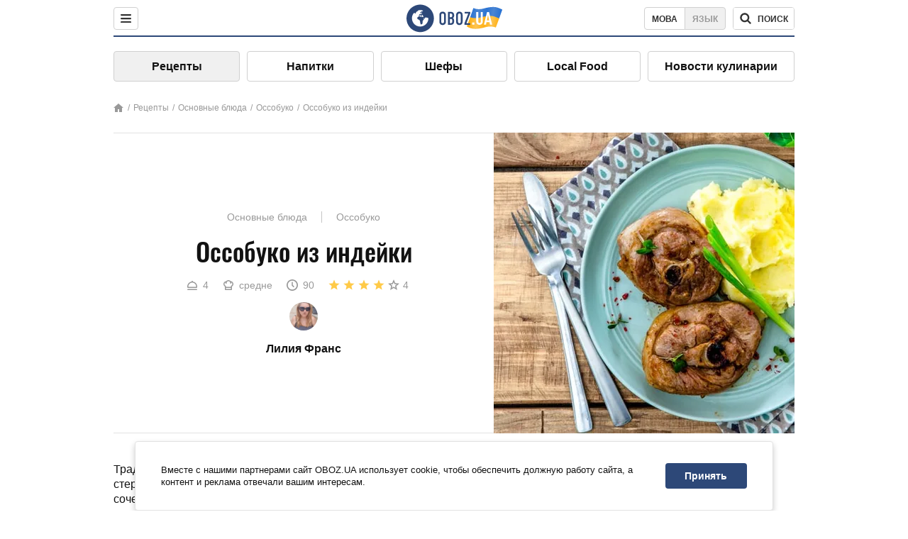

--- FILE ---
content_type: text/html; charset=utf-8
request_url: https://food.obozrevatel.com/osnovnyie-blyuda/ossobuko-iz-indejki.htm
body_size: 10216
content:
<!DOCTYPE html><html lang="ru"><head><meta charSet="utf-8"><meta name="viewport" content="width=device-width, initial-scale=1.0, maximum-scale=1"><meta name="theme-color" content="#1C629C"><link rel="manifest" href="/manifest.json"><link rel="dns-prefetch" href="//gaua.hit.gemius.pl"><link rel="preconnect" href="//gaua.hit.gemius.pl"><link rel="dns-prefetch" href="//ndc1.obozrevatel.com"><link rel="preconnect" href="//ndc1.obozrevatel.com"><link rel="preload" href="https://fonts.gstatic.com/s/oswald/v36/TK3_WkUHHAIjg75cFRf3bXL8LICs1_FvsUJiZTaR.woff2" as="font" type="font/woff2" crossOrigin="anonymous"><link rel="preload" href="https://fonts.gstatic.com/s/oswald/v36/TK3_WkUHHAIjg75cFRf3bXL8LICs1_FvsUZiZQ.woff2" as="font" type="font/woff2" crossOrigin="anonymous"><link rel="preload" href="https://fonts.gstatic.com/s/oswald/v36/TK3_WkUHHAIjg75cFRf3bXL8LICs18NvsUZiZQ.woff2" as="font" type="font/woff2" crossOrigin="anonymous"><link rel="preload" href="https://fonts.gstatic.com/s/oswald/v36/TK3_WkUHHAIjg75cFRf3bXL8LICs18NvsUJiZTaR.woff2" as="font" type="font/woff2" crossOrigin="anonymous"><link rel="shortcut icon" href="https://cdn.obozrevatel.com/core/favicon.ico" type="image/x-icon"><link rel="apple-touch-icon" href="https://cdn.obozrevatel.com/core/img/favicons/72x72.png"><link rel="apple-touch-icon" sizes="96x96" href="https://cdn.obozrevatel.com/core/img/favicons/96x96.png"><link rel="apple-touch-icon" sizes="128x128" href="https://cdn.obozrevatel.com/core/img/favicons/128x128.png"><link rel="apple-touch-icon" sizes="144x144" href="https://cdn.obozrevatel.com/core/img/favicons/144x144.png"><link rel="apple-touch-icon-precomposed" href="https://cdn.obozrevatel.com/core/img/favicons/72x72.png"><link rel="apple-touch-icon-precomposed" sizes="96x96" href="https://cdn.obozrevatel.com/core/img/favicons/96x96.png"><link rel="apple-touch-icon-precomposed" sizes="128x128" href="https://cdn.obozrevatel.com/core/img/favicons/128x128.png"><link rel="apple-touch-icon-precomposed" sizes="144x144" href="https://cdn.obozrevatel.com/core/img/favicons/144x144.png"><title>Оссобуко из индейки - рецепт приготовления с фото и видео</title><meta name="description" content="Пошаговый рецепт приготовления блюда Оссобуко из индейки. Описание рецепта, список необходимых ингредиентов, рекомендации по приготовления и отзывы."><meta property="og:type" content="website"><meta property="og:title" content="Оссобуко из индейки - рецепт приготовления с фото и видео"><meta property="og:description" content="Пошаговый рецепт приготовления блюда Оссобуко из индейки. Описание рецепта, список необходимых ингредиентов, рекомендации по приготовления и отзывы."><meta property="og:site_name" content="OBOZ.UA"><meta property="og:image" content="https://i.obozrevatel.com/food/recipemain/2019/6/20/1f1f3f1ffe65475560731e2a83821a01.jpg?size=1200x630"><meta property="og:image:type" content="image/jpg"><meta property="og:image:width" content="1200px"><meta property="og:image:height" content="630px"><meta property="og:url" content="https://food.obozrevatel.com/osnovnyie-blyuda/ossobuko-iz-indejki.htm"><meta name="twitter:card" content="summary_large_image"><meta name="twitter:title" content="Оссобуко из индейки - рецепт приготовления с фото и видео"><meta name="twitter:description" content="Пошаговый рецепт приготовления блюда Оссобуко из индейки. Описание рецепта, список необходимых ингредиентов, рекомендации по приготовления и отзывы."><meta name="twitter:image" content="https://i.obozrevatel.com/food/recipemain/2019/6/20/1f1f3f1ffe65475560731e2a83821a01.jpg?size=1200x630"><meta name="twitter:site" content="@obozrevatel_ua"><meta name="twitter:dnt" content="on"><link rel="amphtml" href="https://food.obozrevatel.com/osnovnyie-blyuda/ossobuko-iz-indejki/amp.htm"><link rel="canonical" href="https://food.obozrevatel.com/osnovnyie-blyuda/ossobuko-iz-indejki.htm"><link rel="alternate" hrefLang="ru" href="https://food.obozrevatel.com/osnovnyie-blyuda/ossobuko-iz-indejki.htm"><link rel="alternate" hrefLang="uk" href="https://food.obozrevatel.com/ukr/osnovnyie-blyuda/ossobuko-iz-indejki.htm"><script type="application/ld+json">{"@context":"https://schema.org","@type":"BreadcrumbList","itemListElement":[{"@type":"ListItem","position":1,"item":{"@id":"https://food.obozrevatel.com/","name":"News FoodOboz"}},{"@type":"ListItem","position":2,"item":{"@id":"https://food.obozrevatel.com/recipe/","name":"Рецепты"}},{"@type":"ListItem","position":3,"item":{"@id":"https://food.obozrevatel.com/osnovnyie-blyuda/ossobuko-iz-indejki.htm","name":"Оссобуко из индейки"}}]}</script><script type="application/ld+json">{"@context":"https://schema.org","@type":"Recipe","url":"https://food.obozrevatel.com/osnovnyie-blyuda/ossobuko-iz-indejki.htm","name":"Оссобуко из индейки","image":"https://i.obozrevatel.com/food/recipemain/2019/6/20/1f1f3f1ffe65475560731e2a83821a01.jpg","cookTime":"PT1H30M","prepTime":"PT0S","totalTime":"PT1H30M","datePublished":"2019-06-20T16:50:54.8334760","description":"Традиционно оссобуко готовится из говядины или телятины. Сегодня мы разрушим стереотип и приготовим блюдо из индейки. Такое оссобуко прекрасно ...","keywords":["Индейка","Лук","Морковь","Помидоры в собственном соку","Белое вино сухое","Ром","Прованские травы","Соль","Лавровый лист","Чеснок","Оливковое масло","Куриный бульон","Бульонный кубик"],"recipeCategory":"Основные блюда","recipeYield":4,"recipeIngredient":["1 кг Индейка","2 шт. Лук","2 шт. Морковь","1 банка Помидоры в собственном соку","150 г Белое вино сухое","50 г Ром","1 ч. л. Прованские травы","по вкусу Соль","по вкусу Лавровый лист","3-4 зуб. Чеснок","для жарки Оливковое масло","1,5 л Куриный бульон","1 шт. Бульонный кубик"],"recipeCuisine":null,"nutrition":{"@type":"NutritionInformation","calories":null},"author":{"@type":"Person","name":"Лилия Франс"},"publisher":{"@type":"Organization","name":"FoodOboz","logo":{"@type":"ImageObject","url":"https://cdn.obozrevatel.com/food/img/logo-obozrevatel-250x60.png","width":250,"height":60}},"recipeInstructions":[{"@type":"HowToStep","text":"На первом этапе приготовления нам понадобятся стейки из индюшатины с костью. Они должны иметь толщину 1,5 см. Моем их, обсушиваем бумажными полотенцами, а затем отправляем в чашу мультиварки, где уже нагрелось оливковое масло. Жарим мясо по 7-8 минут с каждой стороны (режим «Жарка» на 15 мин).","url":"https://food.obozrevatel.com/osnovnyie-blyuda/ossobuko-iz-indejki.htm#step1","image":"https://i.obozrevatel.com/food/recipe/2019/6/20/screenshot17.png"},{"@type":"HowToStep","text":"Перевернув мясо, выкладываем на него овощи. Для этого, в частности, нужно почистить морковь и лук. Морковь натираем на крупной терке, а лук нарезаем на маленькие кубики. Солим овощи.","url":"https://food.obozrevatel.com/osnovnyie-blyuda/ossobuko-iz-indejki.htm#step2","image":"https://i.obozrevatel.com/food/recipe/2019/6/20/screenshot72.png"},{"@type":"HowToStep","text":"Через 7-8 минут в чашу мультиварки нужно отправить раздавленные ножом зубчики чеснока, а также лавровый лист. Включаем режим «Жарка» на 15 минут.","url":"https://food.obozrevatel.com/osnovnyie-blyuda/ossobuko-iz-indejki.htm#step3","image":"https://i.obozrevatel.com/food/recipe/2019/6/20/screenshot28.png"},{"@type":"HowToStep","text":"Через 6 минут к мясу добавляем «Прованские травы», бульонный кубик, помидоры в собственном соку. Тщательно все перемешиваем.","url":"https://food.obozrevatel.com/osnovnyie-blyuda/ossobuko-iz-indejki.htm#step4","image":"https://i.obozrevatel.com/food/recipe/2019/6/20/screenshot36.png"},{"@type":"HowToStep","text":"Через 5 минут в массу вливаем белое сухое вино. Крышку не закрываем. Алкоголь должен полностью испариться.","url":"https://food.obozrevatel.com/osnovnyie-blyuda/ossobuko-iz-indejki.htm#step5","image":"https://i.obozrevatel.com/food/recipe/2019/6/20/screenshot48.png"},{"@type":"HowToStep","text":"Через несколько минут сюда также вливаем ликер из белого рома и несколько половников куриного бульона. Опять все перемешиваем. Включаем режим «Тушение» и готовим блюдо в течение одного часа.","url":"https://food.obozrevatel.com/osnovnyie-blyuda/ossobuko-iz-indejki.htm#step6","image":"https://i.obozrevatel.com/food/recipe/2019/6/20/screenshot56.png"},{"@type":"HowToStep","text":"Оссобуко из индейки готово. Приятного аппетита!","url":"https://food.obozrevatel.com/osnovnyie-blyuda/ossobuko-iz-indejki.htm#step7","image":"https://i.obozrevatel.com/food/recipe/2019/6/20/screenshot64.png"}],"video":{"@context":"https://schema.org","@type":"VideoObject","name":"Оссобуко из индейки","description":"Традиционно оссобуко готовится из говядины или телятины. Сегодня мы разрушим стереотип и приготовим блюдо из индейки. Такое оссобуко прекрасно ...","thumbnailUrl":["https://i.obozrevatel.com/food/recipe/2019/6/20/screenshot17.png","https://i.obozrevatel.com/food/recipe/2019/6/20/screenshot72.png","https://i.obozrevatel.com/food/recipe/2019/6/20/screenshot28.png","https://i.obozrevatel.com/food/recipe/2019/6/20/screenshot36.png","https://i.obozrevatel.com/food/recipe/2019/6/20/screenshot48.png","https://i.obozrevatel.com/food/recipe/2019/6/20/screenshot56.png","https://i.obozrevatel.com/food/recipe/2019/6/20/screenshot64.png"],"embedUrl":"https://www.youtube.com/watch?v=Ombvfislrt4","contentUrl":"https://www.youtube.com/watch?v=Ombvfislrt4","uploadDate":"2019-06-20T13:50:54.833Z"},"aggregateRating":{"@type":"AggregateRating","ratingValue":4,"ratingCount":491}}</script><script>var _Oboz_Core_language = "ru";var _Oboz_Core_platform = "desktop";var _Oboz_Core_env = "production";</script><link rel="stylesheet" href="https://cdn.obozrevatel.com/food/commons/index.min.css?v=392700263"><script type="application/ld+json">{"@context":"https://schema.org","@type":"WebSite","url":"https://www.obozrevatel.com/rus/","name":"OBOZ.UA","alternateName":"Obozrevatel, News FoodOboz","inLanguage":"ru","author":{"@type":"NewsMediaOrganization","name":"OBOZ.UA","legalName":"ТОВ Золота середина","url":"https://www.obozrevatel.com/rus/","sameAs":["https://www.facebook.com/obozrevatel","https://m.me/obozrevatel","https://www.instagram.com/obozrevatel.ua","https://www.pinterest.com/obozrevatel","https://x.com/obozrevatel_ua","https://t.me/uaobozrevatel","https://www.youtube.com/channel/UC97O_ce8Rm7rE0hjE82joaA","https://uk.wikipedia.org/wiki/%D0%9E%D0%B1%D0%BE%D0%B7%D1%80%D0%B5%D0%B2%D0%B0%D1%82%D0%B5%D0%BB%D1%8C"],"foundingDate":"2001-04-01","logo":{"@type":"ImageObject","url":"https://cdn.obozrevatel.com/news/img/icons/logo/Logo_Blue_Flag.svg","width":600,"height":60},"address":{"@type":"PostalAddress","streetAddress":"вул. Деревообробна, 7","addressLocality":"Київ","postalCode":"01013","addressCountry":{"@type":"Country","name":"UA"}},"contactPoint":{"@type":"ContactPoint","email":"info@obozrevatel.com","telephone":"+380 (44) 205-44-60","contactType":"customer support","areaServed":"UA","availableLanguage":["uk-UA","ru-UA","en-UA"]},"alternateName":"Obozrevatel, News FoodOboz"},"publisher":{"@type":"NewsMediaOrganization","name":"OBOZ.UA","legalName":"ТОВ Золота середина","url":"https://www.obozrevatel.com/rus/","sameAs":["https://www.facebook.com/obozrevatel","https://m.me/obozrevatel","https://www.instagram.com/obozrevatel.ua","https://www.pinterest.com/obozrevatel","https://x.com/obozrevatel_ua","https://t.me/uaobozrevatel","https://www.youtube.com/channel/UC97O_ce8Rm7rE0hjE82joaA","https://uk.wikipedia.org/wiki/%D0%9E%D0%B1%D0%BE%D0%B7%D1%80%D0%B5%D0%B2%D0%B0%D1%82%D0%B5%D0%BB%D1%8C"],"foundingDate":"2001-04-01","logo":{"@type":"ImageObject","url":"https://cdn.obozrevatel.com/news/img/icons/logo/Logo_Blue_Flag.svg","width":600,"height":60},"address":{"@type":"PostalAddress","streetAddress":"вул. Деревообробна, 7","addressLocality":"Київ","postalCode":"01013","addressCountry":{"@type":"Country","name":"UA"}},"contactPoint":{"@type":"ContactPoint","email":"info@obozrevatel.com","telephone":"+380 (44) 205-44-60","contactType":"customer support","areaServed":"UA","availableLanguage":["uk-UA","ru-UA","en-UA"]},"alternateName":"Obozrevatel, News FoodOboz"},"creator":{"@type":"NewsMediaOrganization","name":"OBOZ.UA","legalName":"ТОВ Золота середина","url":"https://www.obozrevatel.com/rus/","sameAs":["https://www.facebook.com/obozrevatel","https://m.me/obozrevatel","https://www.instagram.com/obozrevatel.ua","https://www.pinterest.com/obozrevatel","https://x.com/obozrevatel_ua","https://t.me/uaobozrevatel","https://www.youtube.com/channel/UC97O_ce8Rm7rE0hjE82joaA","https://uk.wikipedia.org/wiki/%D0%9E%D0%B1%D0%BE%D0%B7%D1%80%D0%B5%D0%B2%D0%B0%D1%82%D0%B5%D0%BB%D1%8C"],"foundingDate":"2001-04-01","logo":{"@type":"ImageObject","url":"https://cdn.obozrevatel.com/news/img/icons/logo/Logo_Blue_Flag.svg","width":600,"height":60},"address":{"@type":"PostalAddress","streetAddress":"вул. Деревообробна, 7","addressLocality":"Київ","postalCode":"01013","addressCountry":{"@type":"Country","name":"UA"}},"contactPoint":{"@type":"ContactPoint","email":"info@obozrevatel.com","telephone":"+380 (44) 205-44-60","contactType":"customer support","areaServed":"UA","availableLanguage":["uk-UA","ru-UA","en-UA"]},"alternateName":"Obozrevatel, News FoodOboz"},"potentialAction":{"@type":"SearchAction","target":{"@type":"EntryPoint","urlTemplate":"https://food.obozrevatel.com/search/"},"query-input":{"@type":"PropertyValueSpecification","valueRequired":"http://schema.org/True","valueName":"search_term_string"}}}</script></head><body class=""><noscript><iframe src="https://www.googletagmanager.com/ns.html?id=GTM-5ZV62SC" height="0" width="0" style="display:none;visibility:hidden"></iframe></noscript><img src="https://ndc1.obozrevatel.com/pixel.png?1769337223401" style="visibility: hidden; position: fixed; top: 0; left: 0;"><style>
						:root {
							--footer-bg: url(https://cdn.obozrevatel.com/food/img/footer-cover.png);
							--footer-bg-mobile: url(https://cdn.obozrevatel.com/food/img/footer-cover-mobile.png);
						}
					</style><div class="page --desktop"><script>var _Oboz_Food_pageName = "recipe";var _Oboz_Core_HeaderMenu = {"urlRu":"https://food.obozrevatel.com/osnovnyie-blyuda/ossobuko-iz-indejki.htm","urlUa":"https://food.obozrevatel.com/ukr/osnovnyie-blyuda/ossobuko-iz-indejki.htm"};</script><header class="header "><div class="header_inner"><div class="header_left"><div class="menu"><button class="menu_btn"><img class="menu_icon --close" src="https://cdn.obozrevatel.com/core/img/icons/common/close-rounded-bold-grey-dark.svg" alt="" aria-hidden><img class="menu_icon " src="https://cdn.obozrevatel.com/core/img/icons/common/menu-rounded-grey-dark.svg" alt="" aria-hidden></button></div></div><a href="https://food.obozrevatel.com/" class="header_logo"><img class="header_logoImg" src="https://cdn.obozrevatel.com/food/img/icons/logo-blue.svg" aria-hidden alt="FoodOboz"></a><div class="header_right"><nav class="langSwitcher"><a class="langSwitcher_link --ukr" href="https://food.obozrevatel.com/ukr/osnovnyie-blyuda/ossobuko-iz-indejki.htm">Мова</a><a class="langSwitcher_link --active" href="https://food.obozrevatel.com/osnovnyie-blyuda/ossobuko-iz-indejki.htm">Язык</a></nav><nav class="headerSearch" data-project="food"><form class="headerSearch_form"><input class="headerSearch_input" type="search" name="search" placeholder="Поиск по новостям и публикациям" autoComplete="off" aria-label="Поисковая строка" disabled><button class="headerSearch_btn" type="submit"><img class="headerSearch_icon" src="https://cdn.obozrevatel.com/core/img/icons/common/search-grey-dark.svg" alt="" aria-hidden><span class="headerSearch_btn_text">поиск</span></button><button class="headerSearch_btn --close" type="button"><img class="headerSearch_icon" src="https://cdn.obozrevatel.com/core/img/icons/common/close-rounded-bold-grey-dark.svg" alt="" aria-hidden></button></form></nav></div></div></header><nav class="navigation"><ul class="navigation_list"><li class="navigation_item --active"><a class="navigation_itemLink" href="https://food.obozrevatel.com/recipe/"> Рецепты</a></li><li class="navigation_item"><a class="navigation_itemLink" href="https://food.obozrevatel.com/napitki/">  Напитки</a></li><li class="navigation_item"><a class="navigation_itemLink" href="https://food.obozrevatel.com/chefs/"> Шефы</a></li><li class="navigation_item"><a class="navigation_itemLink" href="https://food.obozrevatel.com/localfood/">Local Food</a></li><li class="navigation_item"><a class="navigation_itemLink" href="https://food.obozrevatel.com/novosti-kulinarii/">Новости кулинарии</a></li></ul></nav><nav class="breadcrumbs"><ol class="breadcrumbs_items"><li><a class="breadcrumbs_logo" href="https://food.obozrevatel.com/" title="Главная"><img class="breadcrumbs_logoIcon" src="https://cdn.obozrevatel.com/food/img/icons/home-grey.svg" alt="home logo"></a></li><li><a class="breadcrumbs_item" href="https://food.obozrevatel.com/recipe/">Рецепты</a></li><li><a class="breadcrumbs_item" href="https://food.obozrevatel.com/osnovnyie-blyuda/">Основные блюда</a></li><li><a class="breadcrumbs_item" href="https://food.obozrevatel.com/osnovnyie-blyuda/ossobuko/">Оссобуко</a></li><li><a class="breadcrumbs_item" href="https://food.obozrevatel.com/osnovnyie-blyuda/ossobuko-iz-indejki.htm">Оссобуко из индейки</a></li></ol></nav><main class="recipeFull"><header class="recipeFull_header"><div class="recipeFull_headerInfo"><p class="recipeFull_categories"><a href="https://food.obozrevatel.com/osnovnyie-blyuda/" class="recipeFull_categoryItem">Основные блюда</a><a href="https://food.obozrevatel.com/osnovnyie-blyuda/ossobuko/" class="recipeFull_categoryItem">Оссобуко</a></p><h1 class="recipeFull_title">Оссобуко из индейки</h1><div class="recipeFull_infoRate"><footer class="recipeInfo"><div class="recipeInfo_item"><img class="recipeInfo_icon" src="https://cdn.obozrevatel.com/food/img/icons/portion.svg" aria-hidden alt=""><span class="recipeInfo_value">4</span></div><div class="recipeInfo_item"><img class="recipeInfo_icon" src="https://cdn.obozrevatel.com/food/img/icons/cooking-hat.svg" aria-hidden alt=""><span class="recipeInfo_value">средне</span></div><div class="recipeInfo_item"><img class="recipeInfo_icon" src="https://cdn.obozrevatel.com/food/img/icons/timer.svg" aria-hidden alt=""><span class="recipeInfo_value">90</span></div></footer><div class="rate_wrap"><div class="rate" data-recipe-id="4150"><img class="rate_icon" src="https://cdn.obozrevatel.com/food/img/icons/star-yellow.svg" aria-hidden alt="" data-star-count="1"><img class="rate_icon" src="https://cdn.obozrevatel.com/food/img/icons/star-yellow.svg" aria-hidden alt="" data-star-count="2"><img class="rate_icon" src="https://cdn.obozrevatel.com/food/img/icons/star-yellow.svg" aria-hidden alt="" data-star-count="3"><img class="rate_icon" src="https://cdn.obozrevatel.com/food/img/icons/star-yellow.svg" aria-hidden alt="" data-star-count="4"><img class="rate_icon" src="https://cdn.obozrevatel.com/food/img/icons/star.svg" aria-hidden alt="" data-star-count="5"><span class="rate_value">4</span></div></div></div><div class="cook"><div class="cook_imgWrap"><a href="https://food.obozrevatel.com/chefs/liliya-frans/"><img class="lazyImg cook_img" style="min-height: px;" alt="Лилия Франс" src="https://i.obozrevatel.com/food/chefs/2021/8/2/liliya.jpg" data-srcset=" 						 						" srcSet="https://cdn.obozrevatel.com/core/img/lazy1x1.png 100w" sizes="(min-width: 1500px) 100vw 				 				"></a></div><a class="cook_name" href="https://food.obozrevatel.com/chefs/liliya-frans/">Лилия Франс</a></div><span class="recipeFull_author">Лилия Франс</span><a class="recipeFull_authorRecipesLink" href="#">Все рецепты повара</a></div><img class="recipeFull_mainImg" alt="Оссобуко из индейки" src="https://i.obozrevatel.com/food/recipemain/2019/6/20/1f1f3f1ffe65475560731e2a83821a01.jpg?size=636x424" srcSet="https://i.obozrevatel.com/food/recipemain/2019/6/20/1f1f3f1ffe65475560731e2a83821a01.jpg?size=636x424 1500w , https://i.obozrevatel.com/food/recipemain/2019/6/20/1f1f3f1ffe65475560731e2a83821a01.jpg?size=424x424 1000w" sizes="(min-width: 1500px) 100vw 				, (max-width: 1499px) 40vw 				, (max-width: 999px) 20vw"></header><div class="recipeFull_wrap"><div class="recipeFull_leftCol"><div class="recipeFull_descr"><p>Традиционно оссобуко готовится из говядины или телятины. Сегодня мы разрушим стереотип и приготовим это блюдо из индейки. Такое оссобуко прекрасно сочетается с любым гарниром, но в идеале его следует подавать со спагетти.</p></div><div class="recipeFull_ingredients"><h2 class="heading"><span class="heading_title">Ингредиенты</span></h2><table class="recipeFull_ingredientsTable"><tbody class="recipeFull_ingredientsTableBody"><tr class="recipeFull_ingredientItemTr"><td class="recipeFull_ingredientItem"><a class="recipeFull_ingredientTitle" href="https://food.obozrevatel.com/ingredients/indejka/">Индейка</a><span class="recipeFull_ingredientBorder"></span><span class="recipeFull_ingredientAmount">1 кг</span></td></tr><tr class="recipeFull_ingredientItemTr"><td class="recipeFull_ingredientItem"><span class="recipeFull_ingredientTitle">Лук</span><span class="recipeFull_ingredientBorder"></span><span class="recipeFull_ingredientAmount">2 шт.</span></td></tr><tr class="recipeFull_ingredientItemTr"><td class="recipeFull_ingredientItem"><span class="recipeFull_ingredientTitle">Морковь</span><span class="recipeFull_ingredientBorder"></span><span class="recipeFull_ingredientAmount">2 шт.</span></td></tr><tr class="recipeFull_ingredientItemTr"><td class="recipeFull_ingredientItem"><a class="recipeFull_ingredientTitle" href="https://food.obozrevatel.com/ingredients/pomidoryi-v-sobstvennom-soku/">Помидоры в собственном соку</a><span class="recipeFull_ingredientBorder"></span><span class="recipeFull_ingredientAmount">1 банка</span></td></tr><tr class="recipeFull_ingredientItemTr"><td class="recipeFull_ingredientItem"><a class="recipeFull_ingredientTitle" href="https://food.obozrevatel.com/ingredients/beloe-vino-suhoe/">Белое вино сухое</a><span class="recipeFull_ingredientBorder"></span><span class="recipeFull_ingredientAmount">150 г</span></td></tr><tr class="recipeFull_ingredientItemTr"><td class="recipeFull_ingredientItem"><span class="recipeFull_ingredientTitle">Ром</span><span class="recipeFull_ingredientBorder"></span><span class="recipeFull_ingredientAmount">50 г</span></td></tr><tr class="recipeFull_ingredientItemTr"><td class="recipeFull_ingredientItem"><span class="recipeFull_ingredientTitle">Прованские травы</span><span class="recipeFull_ingredientBorder"></span><span class="recipeFull_ingredientAmount">1 ч. л.</span></td></tr><tr class="recipeFull_ingredientItemTr"><td class="recipeFull_ingredientItem"><span class="recipeFull_ingredientTitle">Соль</span><span class="recipeFull_ingredientBorder"></span><span class="recipeFull_ingredientAmount">по вкусу</span></td></tr><tr class="recipeFull_ingredientItemTr"><td class="recipeFull_ingredientItem"><span class="recipeFull_ingredientTitle">Лавровый лист</span><span class="recipeFull_ingredientBorder"></span><span class="recipeFull_ingredientAmount">по вкусу</span></td></tr><tr class="recipeFull_ingredientItemTr"><td class="recipeFull_ingredientItem"><span class="recipeFull_ingredientTitle">Чеснок</span><span class="recipeFull_ingredientBorder"></span><span class="recipeFull_ingredientAmount">3-4 зуб.</span></td></tr><tr class="recipeFull_ingredientItemTr"><td class="recipeFull_ingredientItem"><span class="recipeFull_ingredientTitle">Оливковое масло</span><span class="recipeFull_ingredientBorder"></span><span class="recipeFull_ingredientAmount">для жарки</span></td></tr><tr class="recipeFull_ingredientItemTr"><td class="recipeFull_ingredientItem"><span class="recipeFull_ingredientTitle">Куриный бульон</span><span class="recipeFull_ingredientBorder"></span><span class="recipeFull_ingredientAmount">1,5 л</span></td></tr><tr class="recipeFull_ingredientItemTr"><td class="recipeFull_ingredientItem"><span class="recipeFull_ingredientTitle">Бульонный кубик</span><span class="recipeFull_ingredientBorder"></span><span class="recipeFull_ingredientAmount">1 шт.</span></td></tr></tbody></table><div class="recipeFull_ingredientsBottomInfo"><div class="recipeFull_ingredientsBottomInfoItem"><span class="recipeFull_ingredientsBottomInfoTitle">Цена:</span>средне</div></div></div><div class="recipeFull_cookSteps"><h2 class="heading"><span class="heading_title">Приготовление</span></h2><div class="recipeFull_cookStepsVideoWrap"><iframe class="recipeFull_cookStepsVideo" width="630" height="420" src="https://www.youtube.com/embed/Ombvfislrt4" allow="accelerometer; autoplay; encrypted-media; gyroscope; picture-in-picture; fullscreen" frameBorder="0"></iframe></div><div class="recipeFull_cookStepsSteps"><div class="recipeFull_cookStep" id="step1"><img class="lazyImg recipeFull_cookStepImg" style="min-height: 200px;" alt="cook step" src="https://i.obozrevatel.com/food/recipe/2019/6/20/screenshot17.png" data-srcset=" 						 						" srcSet="https://cdn.obozrevatel.com/core/img/lazy3x2.png 100w" sizes="(min-width: 1500px) 100vw 				 				"><div class="recipeFull_cookStepDescrWrap"><div class="recipeFull_cookStepCount">1</div><div class="recipeFull_cookStepDescr"><p>На первом этапе приготовления нам понадобятся стейки из индюшатины с костью. Они должны иметь толщину 1,5 см. Моем их, обсушиваем бумажными полотенцами, а затем отправляем в чашу мультиварки, где уже нагрелось оливковое масло. Жарим мясо по 7-8 минут с каждой стороны (режим &laquo;Жарка&raquo; на 15 мин).</p></div></div></div><div class="recipeFull_cookStep" id="step2"><img class="lazyImg recipeFull_cookStepImg" style="min-height: 200px;" alt="cook step" src="https://i.obozrevatel.com/food/recipe/2019/6/20/screenshot72.png" data-srcset=" 						 						" srcSet="https://cdn.obozrevatel.com/core/img/lazy3x2.png 100w" sizes="(min-width: 1500px) 100vw 				 				"><div class="recipeFull_cookStepDescrWrap"><div class="recipeFull_cookStepCount">2</div><div class="recipeFull_cookStepDescr"><p>Перевернув мясо, выкладываем на него овощи. Для этого, в частности, нужно почистить морковь и лук. Морковь натираем на крупной терке, а лук нарезаем на маленькие кубики. Солим овощи.</p></div></div></div><div class="recipeFull_cookStep" id="step3"><img class="lazyImg recipeFull_cookStepImg" style="min-height: 200px;" alt="cook step" src="https://i.obozrevatel.com/food/recipe/2019/6/20/screenshot28.png" data-srcset=" 						 						" srcSet="https://cdn.obozrevatel.com/core/img/lazy3x2.png 100w" sizes="(min-width: 1500px) 100vw 				 				"><div class="recipeFull_cookStepDescrWrap"><div class="recipeFull_cookStepCount">3</div><div class="recipeFull_cookStepDescr"><p>Через 7-8 минут в чашу мультиварки нужно отправить раздавленные ножом зубчики чеснока, а также лавровый лист. Включаем режим &laquo;Жарка&raquo; на 15 минут.</p></div></div></div><div class="recipeFull_cookStep" id="step4"><img class="lazyImg recipeFull_cookStepImg" style="min-height: 200px;" alt="cook step" src="https://i.obozrevatel.com/food/recipe/2019/6/20/screenshot36.png" data-srcset=" 						 						" srcSet="https://cdn.obozrevatel.com/core/img/lazy3x2.png 100w" sizes="(min-width: 1500px) 100vw 				 				"><div class="recipeFull_cookStepDescrWrap"><div class="recipeFull_cookStepCount">4</div><div class="recipeFull_cookStepDescr"><p>Через 6 минут к мясу добавляем &laquo;Прованские травы&raquo;, бульонный кубик, помидоры в собственном соку. Тщательно все перемешиваем.</p></div></div></div><div class="recipeFull_cookStep" id="step5"><img class="lazyImg recipeFull_cookStepImg" style="min-height: 200px;" alt="cook step" src="https://i.obozrevatel.com/food/recipe/2019/6/20/screenshot48.png" data-srcset=" 						 						" srcSet="https://cdn.obozrevatel.com/core/img/lazy3x2.png 100w" sizes="(min-width: 1500px) 100vw 				 				"><div class="recipeFull_cookStepDescrWrap"><div class="recipeFull_cookStepCount">5</div><div class="recipeFull_cookStepDescr"><p>Через 5 минут в массу вливаем белое сухое вино. Крышку не закрываем. Алкоголь должен полностью испариться.</p></div></div></div><div class="recipeFull_cookStep" id="step6"><img class="lazyImg recipeFull_cookStepImg" style="min-height: 200px;" alt="cook step" src="https://i.obozrevatel.com/food/recipe/2019/6/20/screenshot56.png" data-srcset=" 						 						" srcSet="https://cdn.obozrevatel.com/core/img/lazy3x2.png 100w" sizes="(min-width: 1500px) 100vw 				 				"><div class="recipeFull_cookStepDescrWrap"><div class="recipeFull_cookStepCount">6</div><div class="recipeFull_cookStepDescr"><p>Через несколько минут сюда также вливаем ликер из белого рома и несколько половников куриного бульона. Опять все перемешиваем. Включаем режим &laquo;Тушение&raquo; и готовим блюдо в течение одного часа.</p></div></div></div><div class="recipeFull_cookStep" id="step7"><img class="lazyImg recipeFull_cookStepImg" style="min-height: 200px;" alt="cook step" src="https://i.obozrevatel.com/food/recipe/2019/6/20/screenshot64.png" data-srcset=" 						 						" srcSet="https://cdn.obozrevatel.com/core/img/lazy3x2.png 100w" sizes="(min-width: 1500px) 100vw 				 				"><div class="recipeFull_cookStepDescrWrap"><div class="recipeFull_cookStepCount">7</div><div class="recipeFull_cookStepDescr"><p>Оссобуко из индейки готово. Приятного аппетита!</p></div></div></div></div><div class="recipeFull_downloadRecipe"><div class="rate_wrap --bottom"><div class="rate --bottom" data-recipe-id="4150"><div class="rate_text">Оценить рецепт</div><img class="rate_icon" src="https://cdn.obozrevatel.com/food/img/icons/star-yellow.svg" aria-hidden alt="" data-star-count="1"><img class="rate_icon" src="https://cdn.obozrevatel.com/food/img/icons/star-yellow.svg" aria-hidden alt="" data-star-count="2"><img class="rate_icon" src="https://cdn.obozrevatel.com/food/img/icons/star-yellow.svg" aria-hidden alt="" data-star-count="3"><img class="rate_icon" src="https://cdn.obozrevatel.com/food/img/icons/star-yellow.svg" aria-hidden alt="" data-star-count="4"><img class="rate_icon" src="https://cdn.obozrevatel.com/food/img/icons/star.svg" aria-hidden alt="" data-star-count="5"><span class="rate_value">4</span><span class="rate_thanksText">Спасибо за вашу оценку!</span></div></div></div></div><div class="recipeFull_commentsAndShare"><aside class="comments"><button class="comments_showBtn"><span class="comments_showBtn_text"><span class="comments_showBtn_textFirst">показать </span>комментарии</span></button></aside><aside class="share"><span class="share_text">Поделиться:</span><a class="share_link" href="https://www.facebook.com/sharer.php?u=https://food.obozrevatel.com/osnovnyie-blyuda/ossobuko-iz-indejki.htm" rel="noopener" target="_blank"><img class="share_img" src="https://cdn.obozrevatel.com/core/img/icons/social/facebook-circle.svg" alt="" aria-hidden></a><a class="share_link" href="https://twitter.com/intent/tweet?url=https://food.obozrevatel.com/osnovnyie-blyuda/ossobuko-iz-indejki.htm" rel="noopener" target="_blank"><img class="share_img" src="https://cdn.obozrevatel.com/food/img/social/twitter.svg" aria-hidden alt=""></a><a class="share_link" href="https://telegram.me/share/url?url=https://food.obozrevatel.com/osnovnyie-blyuda/ossobuko-iz-indejki.htm&text=Оссобуко из индейки" rel="noopener" target="_blank"><img class="share_img" src="https://cdn.obozrevatel.com/food/img/social/telegram.svg" aria-hidden alt=""></a><a class="share_link" href="https://www.facebook.com/dialog/send?display=popup&link=https://food.obozrevatel.com/osnovnyie-blyuda/ossobuko-iz-indejki.htm&redirect_uri=https://food.obozrevatel.com/osnovnyie-blyuda/ossobuko-iz-indejki.htm" rel="noopener" target="_blank"><img class="share_img" src="https://cdn.obozrevatel.com/food/img/social/messanger.svg" aria-hidden alt=""></a></aside></div><div class="fb-comments" data-href="https://food.obozrevatel.com/osnovnyie-blyuda/ossobuko-iz-indejki.htm" data-numposts="5" data-width="100%"></div></div><div class="recipeFull_rightCol"></div></div></main><article class="section --similarRecipes"><div class="section_heading"><h2 class="heading"><span class="heading_title">Похожие рецепты</span></h2></div><div class="section_content carousel"><article class="recipe"><div class="recipe_imgWrap"><a class="recipe_imgLink" href="https://food.obozrevatel.com/osnovnyie-blyuda/ossobuko-po-italyanski.htm" rel="bookmark"><img class="lazyImg recipe_img" style="min-height: 200px;" alt="Оссобуко по-итальянски" src="https://i.obozrevatel.com/food/recipemain/2019/6/20/ossobukoizbaraniny.jpg?size=1944x924" data-srcset="https://i.obozrevatel.com/food/recipemain/2019/6/20/ossobukoizbaraniny.jpg?size=300x200 1500w , https://i.obozrevatel.com/food/recipemain/2019/6/20/ossobukoizbaraniny.jpg?size=300x200 1000w" srcSet="https://cdn.obozrevatel.com/core/img/lazy3x2.png 100w" sizes="(min-width: 1500px) 100vw 				, (max-width: 1499px) 40vw 				, (max-width: 999px) 20vw"><div class="playBtn"></div></a></div><h3 class="recipe_title"><a class="recipe_titleLink" href="https://food.obozrevatel.com/osnovnyie-blyuda/ossobuko-po-italyanski.htm" rel="bookmark">Оссобуко по-итальянски</a></h3><div class="recipe_descr">Оссобуко - это популярное итальянское блюдо, которое в настоящее время уже имеет множество вариантов приготовления. Сегодня мы хотим вас познакомить ...</div><div class="recipe_footer"><div class="recipe_footerInner"><div class="recipe_footerTop"><div class="cook"><div class="cook_imgWrap"><a href="https://food.obozrevatel.com/chefs/viktoriya-zhmajlo/"><img class="lazyImg cook_img" style="min-height: px;" alt="Виктория Жмайло" src="https://i.obozrevatel.com/food/chefs/2022/2/1/7549605233031610597551418764972646958891008n.jpg" data-srcset=" 						 						" srcSet="https://cdn.obozrevatel.com/core/img/lazy1x1.png 100w" sizes="(min-width: 1500px) 100vw 				 				"></a></div><a class="cook_name" href="https://food.obozrevatel.com/chefs/viktoriya-zhmajlo/">Виктория Жмайло</a></div></div><footer class="recipeInfo"><div class="recipeInfo_item"><img class="recipeInfo_icon" src="https://cdn.obozrevatel.com/food/img/icons/portion.svg" aria-hidden alt=""><span class="recipeInfo_value">4</span></div><div class="recipeInfo_item"><img class="recipeInfo_icon" src="https://cdn.obozrevatel.com/food/img/icons/cooking-hat.svg" aria-hidden alt=""><span class="recipeInfo_value">легко</span></div><div class="recipeInfo_item"><img class="recipeInfo_icon" src="https://cdn.obozrevatel.com/food/img/icons/timer.svg" aria-hidden alt=""><span class="recipeInfo_value">120</span></div><div class="recipeInfo_item"><img class="recipeInfo_icon" src="https://cdn.obozrevatel.com/food/img/icons/star.svg" aria-hidden alt=""><span class="recipeInfo_value">4.5</span></div></footer></div></div></article><article class="recipe"><div class="recipe_imgWrap"><a class="recipe_imgLink" href="https://food.obozrevatel.com/osnovnyie-blyuda/ossobuko-v-duhovke.htm" rel="bookmark"><img class="lazyImg recipe_img" style="min-height: 200px;" alt="Оссобуко в духовке" src="https://i.obozrevatel.com/food/recipemain/2019/6/20/a6224422036cbd2390e0616e821f0361-allowenlarge1xresizecrop1xquality100x.jpg?size=1944x924" data-srcset="https://i.obozrevatel.com/food/recipemain/2019/6/20/a6224422036cbd2390e0616e821f0361-allowenlarge1xresizecrop1xquality100x.jpg?size=300x200 1500w , https://i.obozrevatel.com/food/recipemain/2019/6/20/a6224422036cbd2390e0616e821f0361-allowenlarge1xresizecrop1xquality100x.jpg?size=300x200 1000w" srcSet="https://cdn.obozrevatel.com/core/img/lazy3x2.png 100w" sizes="(min-width: 1500px) 100vw 				, (max-width: 1499px) 40vw 				, (max-width: 999px) 20vw"><div class="playBtn"></div></a></div><h3 class="recipe_title"><a class="recipe_titleLink" href="https://food.obozrevatel.com/osnovnyie-blyuda/ossobuko-v-duhovke.htm" rel="bookmark">Оссобуко в духовке</a></h3><div class="recipe_descr">Оссобуко - это универсальное блюдо, которое можно готовить на плите, в духовке или даже на гриле. Но самым вкусным мясо получится тогда, когда оно ...</div><div class="recipe_footer"><div class="recipe_footerInner"><div class="recipe_footerTop"><div class="cook"><div class="cook_imgWrap"><a href="https://food.obozrevatel.com/chefs/irina-ledneva/"><img class="lazyImg cook_img" style="min-height: px;" alt="Ирина Леднева" src="https://i.obozrevatel.com/food/chefs/2021/8/3/irina.jpg" data-srcset=" 						 						" srcSet="https://cdn.obozrevatel.com/core/img/lazy1x1.png 100w" sizes="(min-width: 1500px) 100vw 				 				"></a></div><a class="cook_name" href="https://food.obozrevatel.com/chefs/irina-ledneva/">Ирина Леднева</a></div></div><footer class="recipeInfo"><div class="recipeInfo_item"><img class="recipeInfo_icon" src="https://cdn.obozrevatel.com/food/img/icons/portion.svg" aria-hidden alt=""><span class="recipeInfo_value">6</span></div><div class="recipeInfo_item"><img class="recipeInfo_icon" src="https://cdn.obozrevatel.com/food/img/icons/cooking-hat.svg" aria-hidden alt=""><span class="recipeInfo_value">средне</span></div><div class="recipeInfo_item"><img class="recipeInfo_icon" src="https://cdn.obozrevatel.com/food/img/icons/timer.svg" aria-hidden alt=""><span class="recipeInfo_value">240</span></div><div class="recipeInfo_item"><img class="recipeInfo_icon" src="https://cdn.obozrevatel.com/food/img/icons/star.svg" aria-hidden alt=""><span class="recipeInfo_value">4.5</span></div></footer></div></div></article><article class="recipe"><div class="recipe_imgWrap"><a class="recipe_imgLink" href="https://food.obozrevatel.com/osnovnyie-blyuda/stejk-ossobuko.htm" rel="bookmark"><img class="lazyImg recipe_img" style="min-height: 200px;" alt="Стейк оссобуко" src="https://i.obozrevatel.com/food/recipemain/2019/6/19/images.jpg?size=1944x924" data-srcset="https://i.obozrevatel.com/food/recipemain/2019/6/19/images.jpg?size=300x200 1500w , https://i.obozrevatel.com/food/recipemain/2019/6/19/images.jpg?size=300x200 1000w" srcSet="https://cdn.obozrevatel.com/core/img/lazy3x2.png 100w" sizes="(min-width: 1500px) 100vw 				, (max-width: 1499px) 40vw 				, (max-width: 999px) 20vw"><div class="playBtn"></div></a></div><h3 class="recipe_title"><a class="recipe_titleLink" href="https://food.obozrevatel.com/osnovnyie-blyuda/stejk-ossobuko.htm" rel="bookmark">Стейк оссобуко</a></h3><div class="recipe_descr">Сегодня мы приготовим вкуснейший сочный стейк оссобуко. Блюдо получается сытным, красивым и ароматным. Стейк прекрасно будет смаковать с любым ...</div><div class="recipe_footer"><div class="recipe_footerInner"><div class="recipe_footerTop"><div class="cook"><div class="cook_imgWrap"><a href="https://food.obozrevatel.com/chefs/aleksandr-ignatiev/"><img class="lazyImg cook_img" style="min-height: px;" alt="Александр Игнатиев" src="https://i.obozrevatel.com/food/chefs/2022/2/7/screenshot1.png" data-srcset=" 						 						" srcSet="https://cdn.obozrevatel.com/core/img/lazy1x1.png 100w" sizes="(min-width: 1500px) 100vw 				 				"></a></div><a class="cook_name" href="https://food.obozrevatel.com/chefs/aleksandr-ignatiev/">Александр Игнатиев</a></div></div><footer class="recipeInfo"><div class="recipeInfo_item"><img class="recipeInfo_icon" src="https://cdn.obozrevatel.com/food/img/icons/portion.svg" aria-hidden alt=""><span class="recipeInfo_value">1</span></div><div class="recipeInfo_item"><img class="recipeInfo_icon" src="https://cdn.obozrevatel.com/food/img/icons/timer.svg" aria-hidden alt=""><span class="recipeInfo_value">30</span></div><div class="recipeInfo_item"><img class="recipeInfo_icon" src="https://cdn.obozrevatel.com/food/img/icons/star.svg" aria-hidden alt=""><span class="recipeInfo_value">4.5</span></div></footer></div></div></article><article class="recipe"><div class="recipe_imgWrap"><a class="recipe_imgLink" href="https://food.obozrevatel.com/osnovnyie-blyuda/ossobuko-iz-govyadinyi.htm" rel="bookmark"><img class="lazyImg recipe_img" style="min-height: 200px;" alt="Оссобуко из говядины" src="https://i.obozrevatel.com/food/recipemain/2019/6/20/webfotoreceta.jpg?size=1944x924" data-srcset="https://i.obozrevatel.com/food/recipemain/2019/6/20/webfotoreceta.jpg?size=300x200 1500w , https://i.obozrevatel.com/food/recipemain/2019/6/20/webfotoreceta.jpg?size=300x200 1000w" srcSet="https://cdn.obozrevatel.com/core/img/lazy3x2.png 100w" sizes="(min-width: 1500px) 100vw 				, (max-width: 1499px) 40vw 				, (max-width: 999px) 20vw"><div class="playBtn"></div></a></div><h3 class="recipe_title"><a class="recipe_titleLink" href="https://food.obozrevatel.com/osnovnyie-blyuda/ossobuko-iz-govyadinyi.htm" rel="bookmark">Оссобуко из говядины</a></h3><div class="recipe_descr">Оссобуко - это блюдо, которое имеет большое количество способов приготовления. В основном особенность каждого рецепта заключается в изменении состава ...</div><div class="recipe_footer"><div class="recipe_footerInner"><div class="recipe_footerTop"><div class="cook"><div class="cook_imgWrap"><a href="https://food.obozrevatel.com/chefs/viktoriya-zhmajlo/"><img class="lazyImg cook_img" style="min-height: px;" alt="Виктория Жмайло" src="https://i.obozrevatel.com/food/chefs/2022/2/1/7549605233031610597551418764972646958891008n.jpg" data-srcset=" 						 						" srcSet="https://cdn.obozrevatel.com/core/img/lazy1x1.png 100w" sizes="(min-width: 1500px) 100vw 				 				"></a></div><a class="cook_name" href="https://food.obozrevatel.com/chefs/viktoriya-zhmajlo/">Виктория Жмайло</a></div></div><footer class="recipeInfo"><div class="recipeInfo_item"><img class="recipeInfo_icon" src="https://cdn.obozrevatel.com/food/img/icons/portion.svg" aria-hidden alt=""><span class="recipeInfo_value">4</span></div><div class="recipeInfo_item"><img class="recipeInfo_icon" src="https://cdn.obozrevatel.com/food/img/icons/cooking-hat.svg" aria-hidden alt=""><span class="recipeInfo_value">средне</span></div><div class="recipeInfo_item"><img class="recipeInfo_icon" src="https://cdn.obozrevatel.com/food/img/icons/timer.svg" aria-hidden alt=""><span class="recipeInfo_value">150</span></div><div class="recipeInfo_item"><img class="recipeInfo_icon" src="https://cdn.obozrevatel.com/food/img/icons/star.svg" aria-hidden alt=""><span class="recipeInfo_value">4.5</span></div></footer></div></div></article><article class="recipe"><div class="recipe_imgWrap"><a class="recipe_imgLink" href="https://food.obozrevatel.com/osnovnyie-blyuda/ossobuko-iz-telyatinyi.htm" rel="bookmark"><img class="lazyImg recipe_img" style="min-height: 200px;" alt="Оссобуко из телятины" src="https://i.obozrevatel.com/food/recipemain/2019/6/20/osso-buco-alamy-xlarge15003065100.jpg?size=1944x924" data-srcset="https://i.obozrevatel.com/food/recipemain/2019/6/20/osso-buco-alamy-xlarge15003065100.jpg?size=300x200 1500w , https://i.obozrevatel.com/food/recipemain/2019/6/20/osso-buco-alamy-xlarge15003065100.jpg?size=300x200 1000w" srcSet="https://cdn.obozrevatel.com/core/img/lazy3x2.png 100w" sizes="(min-width: 1500px) 100vw 				, (max-width: 1499px) 40vw 				, (max-width: 999px) 20vw"><div class="playBtn"></div></a></div><h3 class="recipe_title"><a class="recipe_titleLink" href="https://food.obozrevatel.com/osnovnyie-blyuda/ossobuko-iz-telyatinyi.htm" rel="bookmark">Оссобуко из телятины</a></h3><div class="recipe_descr">Традиционно оссобуко готовят из говядины. Но мы сегодня предлагаем использовать именно телятину. Благодаря этому блюдо будет иметь более нежный и ...</div><div class="recipe_footer"><div class="recipe_footerInner"><div class="recipe_footerTop"><div class="cook"><div class="cook_imgWrap"><a href="https://food.obozrevatel.com/chefs/georgij-gagoshidzhe/"><img class="lazyImg cook_img" style="min-height: px;" alt="Георгий Гагошидзе" src="https://i.obozrevatel.com/food/chefs/2021/8/16/screenshot1.jpg" data-srcset=" 						 						" srcSet="https://cdn.obozrevatel.com/core/img/lazy1x1.png 100w" sizes="(min-width: 1500px) 100vw 				 				"></a></div><a class="cook_name" href="https://food.obozrevatel.com/chefs/georgij-gagoshidzhe/">Георгий Гагошидзе</a></div></div><footer class="recipeInfo"><div class="recipeInfo_item"><img class="recipeInfo_icon" src="https://cdn.obozrevatel.com/food/img/icons/portion.svg" aria-hidden alt=""><span class="recipeInfo_value">2</span></div><div class="recipeInfo_item"><img class="recipeInfo_icon" src="https://cdn.obozrevatel.com/food/img/icons/cooking-hat.svg" aria-hidden alt=""><span class="recipeInfo_value">средне</span></div><div class="recipeInfo_item"><img class="recipeInfo_icon" src="https://cdn.obozrevatel.com/food/img/icons/timer.svg" aria-hidden alt=""><span class="recipeInfo_value">150</span></div><div class="recipeInfo_item"><img class="recipeInfo_icon" src="https://cdn.obozrevatel.com/food/img/icons/star.svg" aria-hidden alt=""><span class="recipeInfo_value">5</span></div></footer></div></div></article><article class="recipe"><div class="recipe_imgWrap"><a class="recipe_imgLink" href="https://food.obozrevatel.com/osnovnyie-blyuda/ossobuko-klassicheskij.htm" rel="bookmark"><img class="lazyImg recipe_img" style="min-height: 200px;" alt="Оссобуко классический" src="https://i.obozrevatel.com/food/recipemain/2019/6/19/maxresdefault3.jpg?size=1944x924" data-srcset="https://i.obozrevatel.com/food/recipemain/2019/6/19/maxresdefault3.jpg?size=300x200 1500w , https://i.obozrevatel.com/food/recipemain/2019/6/19/maxresdefault3.jpg?size=300x200 1000w" srcSet="https://cdn.obozrevatel.com/core/img/lazy3x2.png 100w" sizes="(min-width: 1500px) 100vw 				, (max-width: 1499px) 40vw 				, (max-width: 999px) 20vw"><div class="playBtn"></div></a></div><h3 class="recipe_title"><a class="recipe_titleLink" href="https://food.obozrevatel.com/osnovnyie-blyuda/ossobuko-klassicheskij.htm" rel="bookmark">Оссобуко классический</a></h3><div class="recipe_descr">Сегодня мы приготовим оссобуко. Это блюдо, которое состоит из говяжьих стейков с костью и овощного микса. Мясо и овощи поджариваем в отдельных ...</div><div class="recipe_footer"><div class="recipe_footerInner"><div class="recipe_footerTop"><div class="cook"><div class="cook_imgWrap"><a href="https://food.obozrevatel.com/chefs/andrej-bodryak/"><img class="lazyImg cook_img" style="min-height: px;" alt="Андрей Бодряк " src="https://i.obozrevatel.com/food/chefs/2021/12/22/screenshot2.jpg" data-srcset=" 						 						" srcSet="https://cdn.obozrevatel.com/core/img/lazy1x1.png 100w" sizes="(min-width: 1500px) 100vw 				 				"></a></div><a class="cook_name" href="https://food.obozrevatel.com/chefs/andrej-bodryak/">Андрей Бодряк </a></div></div><footer class="recipeInfo"><div class="recipeInfo_item"><img class="recipeInfo_icon" src="https://cdn.obozrevatel.com/food/img/icons/portion.svg" aria-hidden alt=""><span class="recipeInfo_value">3</span></div><div class="recipeInfo_item"><img class="recipeInfo_icon" src="https://cdn.obozrevatel.com/food/img/icons/timer.svg" aria-hidden alt=""><span class="recipeInfo_value">240</span></div><div class="recipeInfo_item"><img class="recipeInfo_icon" src="https://cdn.obozrevatel.com/food/img/icons/star.svg" aria-hidden alt=""><span class="recipeInfo_value">4.5</span></div></footer></div></div></article><article class="recipe"><div class="recipe_imgWrap"><a class="recipe_imgLink" href="https://food.obozrevatel.com/osnovnyie-blyuda/ossobuko-s-vinom.htm" rel="bookmark"><img class="lazyImg recipe_img" style="min-height: 200px;" alt="Оссобуко с вином" src="https://i.obozrevatel.com/food/recipemain/2019/6/20/1380298-fd759978e8c174d88b431abe32570ce1-680x500.jpeg?size=1944x924" data-srcset="https://i.obozrevatel.com/food/recipemain/2019/6/20/1380298-fd759978e8c174d88b431abe32570ce1-680x500.jpeg?size=300x200 1500w , https://i.obozrevatel.com/food/recipemain/2019/6/20/1380298-fd759978e8c174d88b431abe32570ce1-680x500.jpeg?size=300x200 1000w" srcSet="https://cdn.obozrevatel.com/core/img/lazy3x2.png 100w" sizes="(min-width: 1500px) 100vw 				, (max-width: 1499px) 40vw 				, (max-width: 999px) 20vw"><div class="playBtn"></div></a></div><h3 class="recipe_title"><a class="recipe_titleLink" href="https://food.obozrevatel.com/osnovnyie-blyuda/ossobuko-s-vinom.htm" rel="bookmark">Оссобуко с вином</a></h3><div class="recipe_descr">Сегодня мы приготовим очень вкусное блюдо, которое называется оссобуко. Оно не сложное в приготовлении, но требует особых ингредиентов, терпения и ...</div><div class="recipe_footer"><div class="recipe_footerInner"><div class="recipe_footerTop"><div class="cook"><div class="cook_imgWrap"><a href="https://food.obozrevatel.com/chefs/dmitrij-fresko/"><img class="lazyImg cook_img" style="min-height: px;" alt="Дмитрий Фреско" src="https://i.obozrevatel.com/food/chefs/2021/8/12/fresko.jpg" data-srcset=" 						 						" srcSet="https://cdn.obozrevatel.com/core/img/lazy1x1.png 100w" sizes="(min-width: 1500px) 100vw 				 				"></a></div><a class="cook_name" href="https://food.obozrevatel.com/chefs/dmitrij-fresko/">Дмитрий Фреско</a></div></div><footer class="recipeInfo"><div class="recipeInfo_item"><img class="recipeInfo_icon" src="https://cdn.obozrevatel.com/food/img/icons/portion.svg" aria-hidden alt=""><span class="recipeInfo_value">4</span></div><div class="recipeInfo_item"><img class="recipeInfo_icon" src="https://cdn.obozrevatel.com/food/img/icons/cooking-hat.svg" aria-hidden alt=""><span class="recipeInfo_value">средне</span></div><div class="recipeInfo_item"><img class="recipeInfo_icon" src="https://cdn.obozrevatel.com/food/img/icons/timer.svg" aria-hidden alt=""><span class="recipeInfo_value">240</span></div><div class="recipeInfo_item"><img class="recipeInfo_icon" src="https://cdn.obozrevatel.com/food/img/icons/star.svg" aria-hidden alt=""><span class="recipeInfo_value">4.5</span></div></footer></div></div></article><article class="recipe"><div class="recipe_imgWrap"><a class="recipe_imgLink" href="https://food.obozrevatel.com/osnovnyie-blyuda/ossobuko-na-grile.htm" rel="bookmark"><img class="lazyImg recipe_img" style="min-height: 200px;" alt="Оссобуко на гриле" src="https://i.obozrevatel.com/food/recipemain/2019/6/20/alternativnyiy-otrub-ossobuko.jpg?size=1944x924" data-srcset="https://i.obozrevatel.com/food/recipemain/2019/6/20/alternativnyiy-otrub-ossobuko.jpg?size=300x200 1500w , https://i.obozrevatel.com/food/recipemain/2019/6/20/alternativnyiy-otrub-ossobuko.jpg?size=300x200 1000w" srcSet="https://cdn.obozrevatel.com/core/img/lazy3x2.png 100w" sizes="(min-width: 1500px) 100vw 				, (max-width: 1499px) 40vw 				, (max-width: 999px) 20vw"><div class="playBtn"></div></a></div><h3 class="recipe_title"><a class="recipe_titleLink" href="https://food.obozrevatel.com/osnovnyie-blyuda/ossobuko-na-grile.htm" rel="bookmark">Оссобуко на гриле</a></h3><div class="recipe_descr">Сегодня мы приготовим оссобуко на гриле. Если вы думаете, что это сложно или вообще невозможно - вы ошибаетесь. Процесс приготовления не сложен, ...</div><div class="recipe_footer"><div class="recipe_footerInner"><div class="recipe_footerTop"><div class="cook"><div class="cook_imgWrap"><a href="https://food.obozrevatel.com/chefs/stalik-hankishiev/"><img class="lazyImg cook_img" style="min-height: px;" alt="Сталик Ханкишиев" src="https://i.obozrevatel.com/food/chefs/2021/8/13/stalik.jpg" data-srcset=" 						 						" srcSet="https://cdn.obozrevatel.com/core/img/lazy1x1.png 100w" sizes="(min-width: 1500px) 100vw 				 				"></a></div><a class="cook_name" href="https://food.obozrevatel.com/chefs/stalik-hankishiev/">Сталик Ханкишиев</a></div></div><footer class="recipeInfo"><div class="recipeInfo_item"><img class="recipeInfo_icon" src="https://cdn.obozrevatel.com/food/img/icons/portion.svg" aria-hidden alt=""><span class="recipeInfo_value">4</span></div><div class="recipeInfo_item"><img class="recipeInfo_icon" src="https://cdn.obozrevatel.com/food/img/icons/cooking-hat.svg" aria-hidden alt=""><span class="recipeInfo_value">средне</span></div><div class="recipeInfo_item"><img class="recipeInfo_icon" src="https://cdn.obozrevatel.com/food/img/icons/timer.svg" aria-hidden alt=""><span class="recipeInfo_value">90</span></div><div class="recipeInfo_item"><img class="recipeInfo_icon" src="https://cdn.obozrevatel.com/food/img/icons/star.svg" aria-hidden alt=""><span class="recipeInfo_value">4</span></div></footer></div></div></article><article class="recipe"><div class="recipe_imgWrap"><a class="recipe_imgLink" href="https://food.obozrevatel.com/osnovnyie-blyuda/ossobuko-s-gribami.htm" rel="bookmark"><img class="lazyImg recipe_img" style="min-height: 200px;" alt="Оссобуко с грибами" src="https://i.obozrevatel.com/food/recipemain/2019/6/20/81584ea68f13c3de95341ee96800d3ed.jpg?size=1944x924" data-srcset="https://i.obozrevatel.com/food/recipemain/2019/6/20/81584ea68f13c3de95341ee96800d3ed.jpg?size=300x200 1500w , https://i.obozrevatel.com/food/recipemain/2019/6/20/81584ea68f13c3de95341ee96800d3ed.jpg?size=300x200 1000w" srcSet="https://cdn.obozrevatel.com/core/img/lazy3x2.png 100w" sizes="(min-width: 1500px) 100vw 				, (max-width: 1499px) 40vw 				, (max-width: 999px) 20vw"><div class="playBtn"></div></a></div><h3 class="recipe_title"><a class="recipe_titleLink" href="https://food.obozrevatel.com/osnovnyie-blyuda/ossobuko-s-gribami.htm" rel="bookmark">Оссобуко с грибами</a></h3><div class="recipe_descr">Сегодня мы приготовим оссобуко по оригинальному и особому рецепту. Для этого нам понадобятся следующие ингредиенты: говяжьи стейки с костью (части ...</div><div class="recipe_footer"><div class="recipe_footerInner"><div class="recipe_footerTop"><div class="cook"><div class="cook_imgWrap"><a href="https://food.obozrevatel.com/chefs/dmitrij-fresko/"><img class="lazyImg cook_img" style="min-height: px;" alt="Дмитрий Фреско" src="https://i.obozrevatel.com/food/chefs/2021/8/12/fresko.jpg" data-srcset=" 						 						" srcSet="https://cdn.obozrevatel.com/core/img/lazy1x1.png 100w" sizes="(min-width: 1500px) 100vw 				 				"></a></div><a class="cook_name" href="https://food.obozrevatel.com/chefs/dmitrij-fresko/">Дмитрий Фреско</a></div></div><footer class="recipeInfo"><div class="recipeInfo_item"><img class="recipeInfo_icon" src="https://cdn.obozrevatel.com/food/img/icons/portion.svg" aria-hidden alt=""><span class="recipeInfo_value">4</span></div><div class="recipeInfo_item"><img class="recipeInfo_icon" src="https://cdn.obozrevatel.com/food/img/icons/cooking-hat.svg" aria-hidden alt=""><span class="recipeInfo_value">средне</span></div><div class="recipeInfo_item"><img class="recipeInfo_icon" src="https://cdn.obozrevatel.com/food/img/icons/timer.svg" aria-hidden alt=""><span class="recipeInfo_value">120</span></div><div class="recipeInfo_item"><img class="recipeInfo_icon" src="https://cdn.obozrevatel.com/food/img/icons/star.svg" aria-hidden alt=""><span class="recipeInfo_value">4.5</span></div></footer></div></div></article><article class="recipe"><div class="recipe_imgWrap"><a class="recipe_imgLink" href="https://food.obozrevatel.com/osnovnyie-blyuda/ossobuko-s-ovoschami.htm" rel="bookmark"><img class="lazyImg recipe_img" style="min-height: 200px;" alt="Оссобуко с овощами" src="https://i.obozrevatel.com/food/recipemain/2019/6/20/1553837176176447662.jpg?size=1944x924" data-srcset="https://i.obozrevatel.com/food/recipemain/2019/6/20/1553837176176447662.jpg?size=300x200 1500w , https://i.obozrevatel.com/food/recipemain/2019/6/20/1553837176176447662.jpg?size=300x200 1000w" srcSet="https://cdn.obozrevatel.com/core/img/lazy3x2.png 100w" sizes="(min-width: 1500px) 100vw 				, (max-width: 1499px) 40vw 				, (max-width: 999px) 20vw"><div class="playBtn"></div></a></div><h3 class="recipe_title"><a class="recipe_titleLink" href="https://food.obozrevatel.com/osnovnyie-blyuda/ossobuko-s-ovoschami.htm" rel="bookmark">Оссобуко с овощами</a></h3><div class="recipe_descr">Оссобуко - это не только говяжьи стейки с костью. Это удачное сочетание нежного и ароматного мяса с овощным миксом, который удачно подчеркивает вкус ...</div><div class="recipe_footer"><div class="recipe_footerInner"><div class="recipe_footerTop"><div class="cook"><div class="cook_imgWrap"><a href="https://food.obozrevatel.com/chefs/tatyana-tatiroma/"><img class="lazyImg cook_img" style="min-height: px;" alt="Татьяна TatiRoma" src="https://i.obozrevatel.com/food/chefs/2022/2/5/unnamed-11.jpg" data-srcset=" 						 						" srcSet="https://cdn.obozrevatel.com/core/img/lazy1x1.png 100w" sizes="(min-width: 1500px) 100vw 				 				"></a></div><a class="cook_name" href="https://food.obozrevatel.com/chefs/tatyana-tatiroma/">Татьяна TatiRoma</a></div></div><footer class="recipeInfo"><div class="recipeInfo_item"><img class="recipeInfo_icon" src="https://cdn.obozrevatel.com/food/img/icons/portion.svg" aria-hidden alt=""><span class="recipeInfo_value">3</span></div><div class="recipeInfo_item"><img class="recipeInfo_icon" src="https://cdn.obozrevatel.com/food/img/icons/cooking-hat.svg" aria-hidden alt=""><span class="recipeInfo_value">средне</span></div><div class="recipeInfo_item"><img class="recipeInfo_icon" src="https://cdn.obozrevatel.com/food/img/icons/timer.svg" aria-hidden alt=""><span class="recipeInfo_value">120</span></div><div class="recipeInfo_item"><img class="recipeInfo_icon" src="https://cdn.obozrevatel.com/food/img/icons/star.svg" aria-hidden alt=""><span class="recipeInfo_value">4.5</span></div></footer></div></div></article></div></article><article class="section --cookingNow"><div class="section_heading"><h2 class="heading"><span class="heading_title">Сейчас мы готовим</span></h2></div><div class="section_content --cookingNow"></div><a href="https://food.obozrevatel.com/recipe/" class="section_link">Все рецепты</a></article><footer class="footer"><nav class="footer_topLine"><div class="footer_topLinelogo"><a href="#" class="footer_topLineLogoImg"><img src="https://cdn.obozrevatel.com/food/img/icons/logo-white.svg" alt="logo"></a><button class="footer_toTop">В начало</button></div><ul class="footer_topLine-list"><li class="footer_topLine-item"><a href="https://www.obozrevatel.com/story/about-company-ru/" class="footer_topLineLink">О компании</a></li><li class="footer_topLine-item"><a href="https://www.obozrevatel.com/story/obozrevatel-team-ru/" class="footer_topLineLink">Команда</a></li><li class="footer_topLine-item"><a href="https://www.obozrevatel.com/copyright.htm" class="footer_topLineLink">Правовая информация</a></li><li class="footer_topLine-item"><a href="https://www.obozrevatel.com/privacypolicy.htm" class="footer_topLineLink">Политика конфиденциальности</a></li><li class="footer_topLine-item"><a href="https://www.obozrevatel.com/adv.htm" class="footer_topLineLink">Реклама на сайте</a></li><li class="footer_topLine-item"><a href="https://www.obozrevatel.com/documents.htm" class="footer_topLineLink">Документы</a></li><li class="footer_topLine-item"><a href="https://www.obozrevatel.com/editorial.htm" class="footer_topLineLink">Редакционная политика</a></li></ul></nav><nav class="footer_content"><nav class="footer_row"><a class="footer_row-heading" href="https://food.obozrevatel.com/">FoodOboz</a><ul class="footer_rowList"><li class="footer_rowItem"><a href="https://food.obozrevatel.com/recipe/" class="footer_rowLink">Рецепты</a></li><li class="footer_rowItem"><a href="https://food.obozrevatel.com/napitki/" class="footer_rowLink">Напитки</a></li><li class="footer_rowItem"><a href="https://food.obozrevatel.com/chefs/" class="footer_rowLink">Шефы</a></li><li class="footer_rowItem"><a href="https://food.obozrevatel.com/kuhni-mira/" class="footer_rowLink">Кухни мира</a></li><li class="footer_rowItem"><a href="https://food.obozrevatel.com/kollektsii/" class="footer_rowLink">Подборки</a></li><li class="footer_rowItem"><a href="https://food.obozrevatel.com/ingredients/" class="footer_rowLink">Ингредиенты</a></li><li class="footer_rowItem"><a href="https://food.obozrevatel.com/novosti-kulinarii/" class="footer_rowLink">Новости кулинарии</a></li></ul></nav><nav class="footer_row"><ul class="footer_rowList --headline"><li class="footer_rowItem --bold"><a href="https://www.obozrevatel.com/blogs/" class="footer_rowLink">Блоги</a></li><li class="footer_rowItem --bold"><a href="https://news.obozrevatel.com/politics/" class="footer_rowLink">Политика</a></li><li class="footer_rowItem --bold"><a href="https://news.obozrevatel.com/abroad/" class="footer_rowLink">Мир</a></li><li class="footer_rowItem --bold"><a href="https://plus.obozrevatel.com/crime/" class="footer_rowLink">Расследования</a></li><li class="footer_rowItem --bold"><a href="https://news.obozrevatel.com/society/" class="footer_rowLink">Общество</a></li><li class="footer_rowItem --bold"><a href="https://www.obozrevatel.com/location/ukraina/" class="footer_rowLink">Регионы Украины</a></li><li class="footer_rowItem --bold"><a href="https://news.obozrevatel.com/show/" class="footer_rowLink">Шоу</a></li><li class="footer_rowItem --bold"><a href="https://news.obozrevatel.com/sport/" class="footer_rowLink">Спорт</a></li><li class="footer_rowItem --bold"><a href="https://shkola.obozrevatel.com/" class="footer_rowLink">Моя школа</a></li><li class="footer_rowItem --bold"><a href="https://news.obozrevatel.com/auto/" class="footer_rowLink">Авто</a></li><li class="footer_rowItem --bold"><a href="https://health.oboz.ua/" class="footer_rowLink">MedOboz</a></li><li class="footer_rowItem --bold"><a href="https://news.obozrevatel.com/economics/" class="footer_rowLink">Экономика</a></li></ul></nav></nav></footer></div><script>
                        window._Oboz_News_analyticsPageData = window._Oboz_News_analyticsPageData || {};
						setTimeout(() => {
							const $s = document.createElement('script');
							$s.src = 'https://cdn.obozrevatel.com/food/commons/index.min.js?v=392700263';
							$s.async = true;
							$s.charset = 'utf-8';
							document.head.append($s);
						}, 1200);
						setTimeout(() => {
							const $s = document.createElement('script');
							$s.src = 'https://cdn.obozrevatel.com/core/libs/lazy-loader-image/index.min.js?v=392700263';
							$s.async = true;
							$s.charset = 'utf-8';
							document.head.append($s);
						}, 10);
					</script><script>
                !function(){"use strict";function e(e){var t=!(arguments.length>1&&void 0!==arguments[1])||arguments[1],c=document.createElement("script");c.src=e,t?c.type="module":(c.async=!0,c.type="text/javascript",c.setAttribute("nomodule",""));var n=document.getElementsByTagName("script")[0];n.parentNode.insertBefore(c,n)}!function(t,c){!function(t,c,n){var a,o,r;n.accountId=c,null!==(a=t.marfeel)&&void 0!==a||(t.marfeel={}),null!==(o=(r=t.marfeel).cmd)&&void 0!==o||(r.cmd=[]),t.marfeel.config=n;var i="https://sdk.mrf.io/statics";e("".concat(i,"/marfeel-sdk.js?id=").concat(c),!0),e("".concat(i,"/marfeel-sdk.es5.js?id=").concat(c),!1)}(t,c,arguments.length>2&&void 0!==arguments[2]?arguments[2]:{})}(window,10008,{});
                }();
                </script><script>
                    var pp_gemius_identifier = 'Bx1La_uGEMZEdG.YFaLqPHZ3P4O1U_MWL92xpyuk1xH.Y7';
                    function gemius_pending(i) { window[i] = window[i] || function() {var x = window[i+'_pdata'] = window[i+'_pdata'] || []; x[x.length]=arguments;};};
                    gemius_pending('gemius_hit'); gemius_pending('gemius_event'); gemius_pending('gemius_init'); gemius_pending('pp_gemius_hit'); gemius_pending('pp_gemius_event'); gemius_pending('pp_gemius_init');
                    (function(d,t) {try {var gt=d.createElement(t),s=d.getElementsByTagName(t)[0],l='http'+((location.protocol=='https:')?'s':''); gt.setAttribute('async','async');
                    gt.setAttribute('defer','defer'); gt.src=l+'://gaua.hit.gemius.pl/xgemius.js'; s.parentNode.insertBefore(gt,s);} catch (e) {}})(document,'script');
                </script></body></html>